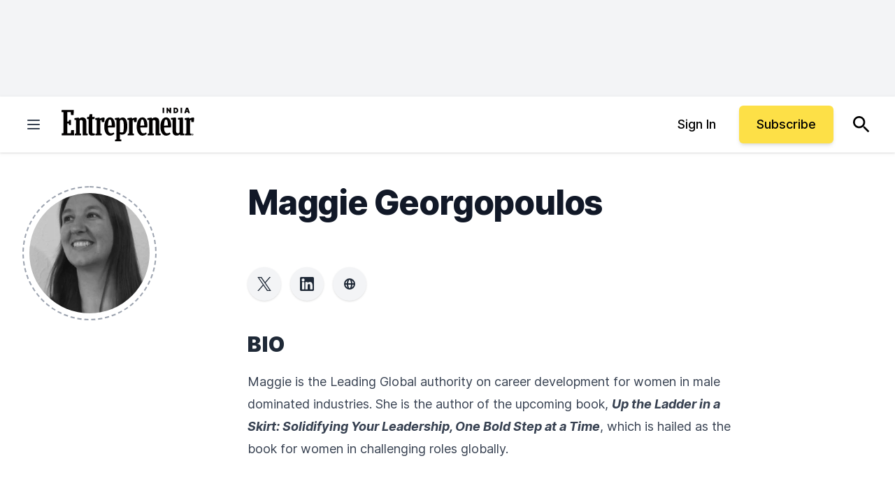

--- FILE ---
content_type: text/javascript;charset=utf-8
request_url: https://id.cxense.com/public/user/id?json=%7B%22identities%22%3A%5B%7B%22type%22%3A%22ckp%22%2C%22id%22%3A%22mkokglv723oa2p9m%22%7D%2C%7B%22type%22%3A%22lst%22%2C%22id%22%3A%222522n7m7ypbwu230z2914qq1v5%22%7D%2C%7B%22type%22%3A%22cst%22%2C%22id%22%3A%222522n7m7ypbwu230z2914qq1v5%22%7D%5D%7D&callback=cXJsonpCB1
body_size: 189
content:
/**/
cXJsonpCB1({"httpStatus":200,"response":{"userId":"cx:1sn776qnawe523l6v38dr8hg9l:hpp1yumnt81e","newUser":true}})

--- FILE ---
content_type: text/javascript;charset=utf-8
request_url: https://p1cluster.cxense.com/p1.js
body_size: 101
content:
cX.library.onP1('2522n7m7ypbwu230z2914qq1v5');


--- FILE ---
content_type: application/javascript
request_url: https://ml314.com/utsync.ashx?pub=&adv=&et=0&eid=80990&ct=js&pi=&fp=&clid=&if=0&ps=&cl=&mlt=&data=&&cp=https%3A%2F%2Fwww.entrepreneur.com%2Fen-in%2Fauthor%2Fmaggie-georgopoulos&pv=1769032812092_6b71cqwls&bl=en-us@posix&cb=3584310&return=&ht=&d=&dc=&si=1769032812092_6b71cqwls&cid=&s=1280x720&rp=&v=2.8.0.252
body_size: 692
content:
_ml.setFPI('3658470970078789650');_ml.syncCallback({"es":true,"ds":true});_ml.processTag({ url: 'https://dpm.demdex.net/ibs:dpid=22052&dpuuid=3658470970078789650&redir=', type: 'img' });
_ml.processTag({ url: 'https://idsync.rlcdn.com/395886.gif?partner_uid=3658470970078789650', type: 'img' });
_ml.processTag({ url: 'https://match.adsrvr.org/track/cmf/generic?ttd_pid=d0tro1j&ttd_tpi=1', type: 'img' });
_ml.processTag({ url: 'https://ib.adnxs.com/getuid?https://ml314.com/csync.ashx%3Ffp=$UID%26person_id=3658470970078789650%26eid=2', type: 'img' });
